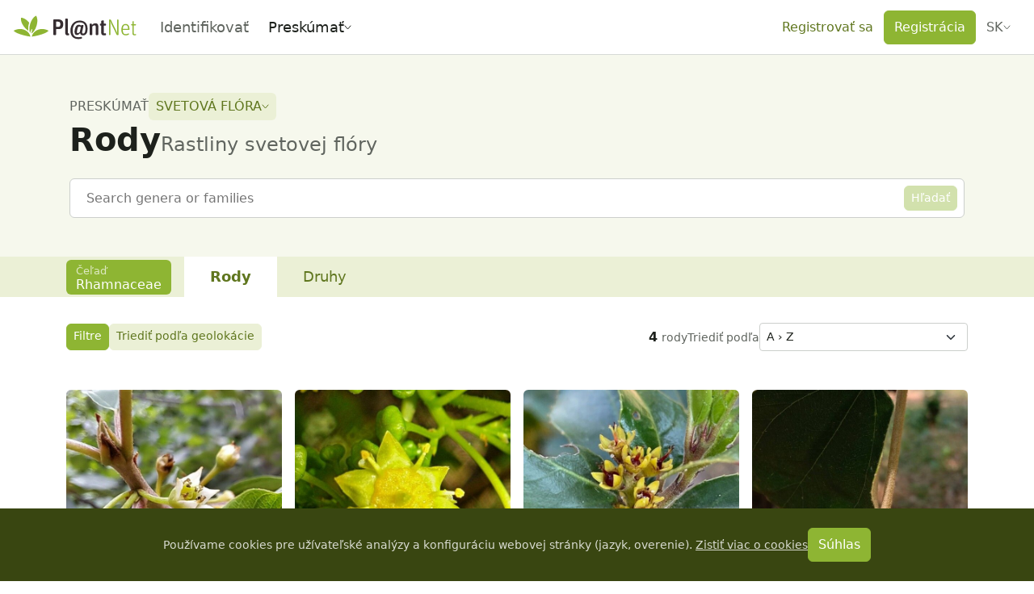

--- FILE ---
content_type: text/javascript; charset=utf-8
request_url: https://identify.plantnet.org/_nuxt/CSd4AISG.js
body_size: 568
content:
import{ao as c,d as a,o as t,g as o,j as r,e as i,q as n,s as d}from"./XcKVyxwn.js";const u=["data-clickable","data-active"],m=["src","alt"],f={key:0,class:"pn-crop-img-corner"},y={__name:"CropImg",props:{src:{type:String,required:!0},alt:{type:String,default:""},size:{type:Number,default:80},active:{type:Boolean,default:!1},clickable:{type:Boolean,default:!1}},setup(e){const s=c();return(l,g)=>(t(),a("div",{class:"pn-crop-img",style:d({width:`${e.size}px`}),"data-clickable":e.clickable,"data-active":e.active},[o("img",{src:e.src,alt:e.alt,class:"img-fluid",loading:"lazy"},null,8,m),i(s).corner?(t(),a("div",f,[n(l.$slots,"corner")])):r("",!0)],12,u))}};export{y as _};


--- FILE ---
content_type: text/javascript; charset=utf-8
request_url: https://identify.plantnet.org/_nuxt/DAHsDz-E.js
body_size: 1531
content:
import{_ as f}from"./xU-Z3dsP.js";import{i as m,c as d,o as e,b as u,d as i,e as r,g as n,t as o,j as g,f as h}from"./XcKVyxwn.js";const p={key:0},y=["width","data-code"],v={key:0,d:"M0 50A50 50 0 0 1 50 0h257v50a50 50 0 0 1-50 50H50A50 50 0 0 1 0 50Z",fill:"var(--iucn-background)"},x={key:1,d:"M0 50A50 50 0 0 1 50 0h166v50a50 50 0 0 1-50 50H50A50 50 0 0 1 0 50Z",fill:"var(--iucn-background)"},D={x:"115",y:"70","font-family":"Verdana","font-size":"55","font-weight":"bold",fill:"var(--iucn-text)",style:{direction:"ltr"}},C={__name:"IucnPillContent",props:{iucnData:{type:Object,required:!0}},setup(t){const c=t,l=m(()=>c.iucnData.category.code.length>2);return(V,a)=>{const s=f;return e(),d(s,{placement:"top"},{content:u(()=>[n("div",null,o(t.iucnData.category.caption),1),t.iucnData.populationTrend?(e(),i("small",p,o(t.iucnData.populationTrend),1)):g("",!0)]),default:u(()=>[(e(),i("svg",{width:r(l)?80:50,height:"20",viewBox:"0 0 216 100",fill:"none",xmlns:"http://www.w3.org/2000/svg",class:"iucn-pill","data-code":t.iucnData.category.code},[r(l)?(e(),i("path",v)):(e(),i("path",x)),a[0]||(a[0]=n("path",{d:"M87.1302 70.868C80.0078 83.7116 66.312 92.4085 50.5852 92.4085C27.5214 92.4085 8.82666 73.7139 8.82666 50.6501C8.82666 27.5883 27.5214 8.89355 50.5852 8.89355C66.3218 8.89355 80.0235 17.5983 87.142 30.4557L73.7198 30.4538C68.0911 24.0103 59.8134 19.9403 50.5852 19.9403C33.6224 19.9403 19.8754 33.6893 19.8754 50.6501C19.8754 67.6109 33.6204 81.3598 50.5852 81.3598C59.8036 81.3598 68.0754 77.2996 73.7021 70.868H87.1302Z",fill:"var(--iucn-text)"},null,-1)),a[1]||(a[1]=n("path",{d:"M33.0439 61.3181V41.728H36.9427V61.3181H33.0439Z",fill:"var(--iucn-text)"},null,-1)),a[2]||(a[2]=n("path",{d:"M40.6177 41.728H44.7329V52.3398C44.7329 54.0206 44.7841 55.1148 44.8864 55.6127C45.0636 56.4157 45.4788 57.0593 46.1401 57.5493C46.8072 58.0315 47.7145 58.2696 48.8639 58.2696C50.0329 58.2696 50.9126 58.0413 51.507 57.5887C52.0994 57.1242 52.4556 56.5594 52.5776 55.8922C52.6996 55.223 52.7587 54.115 52.7587 52.5662V41.728H56.8739V52.0191C56.8739 54.3689 56.7617 56.0299 56.5413 57.0002C56.3189 57.9704 55.9056 58.7912 55.3034 59.4584C54.711 60.1295 53.9139 60.6628 52.9102 61.0623C51.9105 61.454 50.6036 61.6507 48.9898 61.6507C47.0454 61.6507 45.5674 61.4382 44.5558 61.0092C43.554 60.5723 42.7609 60.0113 42.1764 59.3265C41.5938 58.6317 41.2081 57.9036 41.0231 57.1498C40.7535 56.028 40.6197 54.3689 40.6197 52.1804V41.728",fill:"var(--iucn-text)"},null,-1)),a[3]||(a[3]=n("path",{d:"M59.3442 51.6427C59.3442 49.6471 59.6375 47.9723 60.2279 46.6183C60.6688 45.6204 61.2631 44.725 62.0169 43.9338C62.7825 43.1427 63.617 42.5523 64.5183 42.1705C65.7208 41.6529 67.1083 41.397 68.6788 41.395C71.5227 41.397 73.7997 42.2905 75.5001 44.0794C76.6101 45.2386 77.36 46.6911 77.7516 48.4348L73.6659 48.4781C73.4218 47.6574 73.0577 46.9745 72.5775 46.4333C71.6132 45.3272 70.3261 44.7742 68.7201 44.7742C67.1142 44.7742 65.8153 45.3351 64.8352 46.4569C63.8511 47.5688 63.3611 49.2535 63.3611 51.5089L59.3442 51.6427ZM63.3631 51.5109C63.3631 53.7269 63.8649 55.4116 64.8765 56.559C65.8861 57.6985 67.1673 58.2692 68.7221 58.2692C70.2749 58.2692 71.5483 57.7044 72.5402 56.5708C73.0912 55.943 73.4927 55.14 73.7387 54.1678L77.8323 54.2563C77.4702 56.1634 76.7046 57.7359 75.5277 58.9777C73.8352 60.7608 71.568 61.6484 68.7339 61.6484C65.8625 61.6484 63.5796 60.7628 61.885 58.9876C60.1925 57.2065 59.3442 54.7582 59.3442 51.6408",fill:"var(--iucn-text)"},null,-1)),a[4]||(a[4]=n("path",{d:"M80.228 61.3181V41.728H83.7233L92.6603 55.2959V41.728H96.2953V61.3181H92.8906L83.6977 47.5791L84.0795 61.3181H80.228Z",fill:"var(--iucn-text)"},null,-1)),n("text",D,o(t.iucnData.category.code),1)],8,y))]),_:1})}}},k=["href","aria-label"],w={__name:"IucnPill",props:{iucnData:{type:Object,required:!0}},setup(t){return(c,l)=>t.iucnData.link?(e(),i("a",{key:0,href:t.iucnData.link,target:"_blank","aria-label":`IUCN ${t.iucnData.category.code}`},[h(C,{"iucn-data":t.iucnData},null,8,["iucn-data"])],8,k)):(e(),d(C,{key:1,"iucn-data":t.iucnData},null,8,["iucn-data"]))}};export{w as _};
